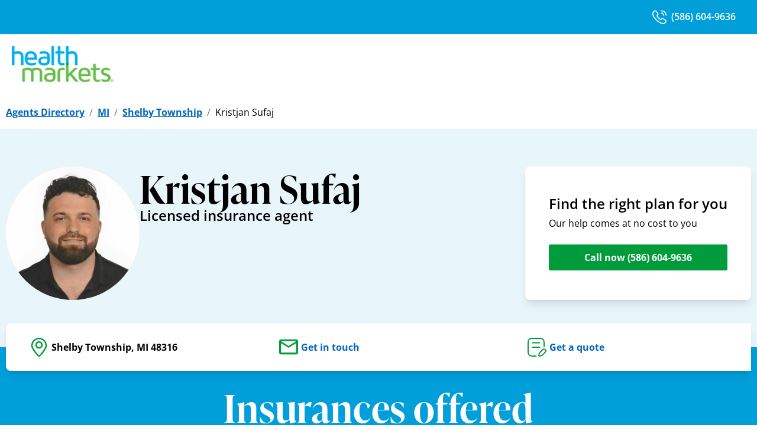

--- FILE ---
content_type: image/svg+xml
request_url: https://www.healthmarkets.com/local-health-insurance-agent/assets/static/LifeIcon-CJyJo-_m.svg
body_size: 2269
content:
<svg width="51" height="50" viewBox="0 0 51 50" fill="none" xmlns="http://www.w3.org/2000/svg">
<g clip-path="url(#clip0_14883_7887)">
<mask id="mask0_14883_7887" style="mask-type:luminance" maskUnits="userSpaceOnUse" x="0" y="0" width="51" height="50">
<path d="M50.0978 0H0.333252V50H50.0978V0Z" fill="white"/>
</mask>
<g mask="url(#mask0_14883_7887)">
<path d="M30.2317 9.03116H27.7235V6.52287C27.7235 6.06162 27.3486 5.68677 26.8874 5.68677H23.543C23.0817 5.68677 22.7069 6.06162 22.7069 6.52287V9.03116H20.1986C19.7373 9.03116 19.3625 9.40602 19.3625 9.86722V13.2116C19.3625 13.6729 19.7373 14.0477 20.1986 14.0477H22.7069V16.556C22.7069 17.0173 23.0817 17.3921 23.543 17.3921H26.8874C27.3486 17.3921 27.7235 17.0173 27.7235 16.556V14.0477H30.2317C30.693 14.0477 31.0679 13.6729 31.0679 13.2116V9.86722C31.0679 9.40602 30.693 9.03116 30.2317 9.03116ZM29.3956 12.3755H26.8874C26.4261 12.3755 26.0513 12.7504 26.0513 13.2116V15.7199H24.3791V13.2116C24.3791 12.7504 24.0042 12.3755 23.543 12.3755H21.0347V10.7033H23.543C24.0042 10.7033 24.3791 10.3285 24.3791 9.86722V7.35896H26.0513V9.86722C26.0513 10.3285 26.4261 10.7033 26.8874 10.7033H29.3956V12.3755Z" fill="#009B3A"/>
<path d="M48.4009 13.5126C48.4176 13.3663 48.426 13.2172 48.426 13.0695C48.4176 11.4907 47.3112 10.1306 45.7672 9.80041C44.0086 9.46591 42.2904 10.5515 41.8376 12.2836L38.1587 22.8686C38.1044 22.8909 38.0514 22.916 37.9999 22.9438L30.6088 27.2748C28.3081 28.6265 26.8923 31.0944 26.8881 33.7629V41.639C26.4269 41.639 26.052 42.0138 26.052 42.475V49.1638C26.052 49.6251 26.4269 49.9999 26.8881 49.9999H38.5935C39.0547 49.9999 39.4296 49.6251 39.4296 49.1638V42.475C39.4296 42.0138 39.0547 41.639 38.5935 41.639V39.7995C38.5963 39.0861 38.9001 38.406 39.4296 37.9267L45.0816 32.9017C45.7003 32.3611 46.1421 31.6476 46.3525 30.8533L49.9811 17.2834C50.0592 17.0006 50.0982 16.7079 50.0982 16.4139C50.0912 15.2127 49.4446 14.1077 48.4009 13.5126ZM43.4345 12.7769C43.6477 11.8809 44.5145 11.2984 45.4244 11.4391C46.1964 11.6008 46.751 12.2808 46.7538 13.0695V13.0862C45.2196 13.1141 43.8902 14.1592 43.5014 15.6447L41.1687 22.8435C40.8147 22.6763 40.4371 22.569 40.0483 22.5258L43.4345 12.7769ZM37.7574 48.3277H27.7242V43.3111H37.7574V48.3277ZM48.3675 16.8487L44.7304 30.4269C44.605 30.8993 44.3431 31.3229 43.978 31.6476L38.3176 36.6725C37.4313 37.471 36.9241 38.6067 36.9213 39.7995V41.639H28.5603V33.7629C28.5687 31.688 29.6682 29.7692 31.4532 28.7129L38.836 24.3903C39.2206 24.1659 39.679 24.1046 40.1082 24.2189C40.5388 24.3331 40.9053 24.6146 41.1269 25.0006C41.3443 25.3866 41.4042 25.8423 41.2941 26.2715C41.177 26.6993 40.8942 27.0644 40.5082 27.2832L35.7173 30.0506C35.3397 30.2917 35.2171 30.7864 35.4414 31.1752C35.6658 31.5626 36.1563 31.7047 36.5534 31.4971L41.3443 28.7296C42.1176 28.2907 42.682 27.5577 42.9078 26.6979C43.1349 25.8423 43.0151 24.9309 42.5733 24.1645L42.5232 24.0893L45.1067 16.1213C45.3199 15.2253 46.1866 14.6428 47.0966 14.7835C47.8686 14.9452 48.4232 15.6252 48.426 16.4139C48.4288 16.5616 48.4093 16.7079 48.3675 16.8487Z" fill="#69BE28"/>
<path d="M23.5433 41.6389V33.7629C23.5392 31.0943 22.1234 28.6265 19.8227 27.2748L12.4316 22.9354C12.3814 22.9103 12.3229 22.8936 12.2728 22.8685L8.61897 12.3421C8.17863 10.5835 6.44651 9.47013 4.66423 9.80033C3.12024 10.1306 2.0138 11.4906 2.00544 13.0695C2.00544 13.2172 2.0138 13.3649 2.03052 13.5126C0.986801 14.1062 0.340219 15.2127 0.333252 16.4139C0.334645 16.7065 0.370876 16.9991 0.441944 17.2834L4.07896 30.8449C4.28659 31.642 4.72972 32.3596 5.34983 32.9017L10.9935 37.9266C11.5286 38.4018 11.8352 39.0832 11.838 39.7995V41.6389C11.3767 41.6389 11.0019 42.0138 11.0019 42.475V49.1638C11.0019 49.625 11.3767 49.9999 11.838 49.9999H23.5433C24.0046 49.9999 24.3794 49.625 24.3794 49.1638V42.475C24.3794 42.0138 24.0046 41.6389 23.5433 41.6389ZM3.67764 13.0695C3.68042 12.2835 4.22946 11.6035 4.99867 11.4391C5.9351 11.3025 6.81718 11.9115 7.02202 12.8354L10.3832 22.5257C9.99435 22.5689 9.61671 22.6762 9.26277 22.8434L6.94678 15.6865C6.55938 14.1871 5.22581 13.1252 3.67764 13.0862V13.0695ZM12.1055 36.6725L6.45348 31.6475C6.08699 31.3215 5.82501 30.8937 5.70099 30.4185L2.05561 16.8486C2.02077 16.7065 2.00405 16.5602 2.00544 16.4139C2.00823 15.6279 2.55727 14.9493 3.32648 14.7835C4.25594 14.6441 5.13523 15.2461 5.34147 16.163L7.90829 24.0892L7.85812 24.1645C7.41638 24.9309 7.29654 25.8423 7.52368 26.6979C7.74943 27.5576 8.31379 28.2906 9.08718 28.7296L13.8781 31.4971C14.2752 31.7047 14.7657 31.5625 14.9901 31.1752C15.2144 30.7864 15.0932 30.2917 14.7142 30.0506L9.92328 27.2831C9.53728 27.0643 9.2544 26.6992 9.13735 26.2714C9.02726 25.8423 9.08718 25.3866 9.30457 25.0006C9.52474 24.616 9.88984 24.3345 10.3177 24.2188C10.7455 24.1032 11.2026 24.1617 11.5872 24.3819L18.9783 28.7128C20.7647 29.7705 21.8628 31.688 21.8711 33.7629V41.6389H13.5102V39.7995C13.5074 38.6053 12.996 37.4682 12.1055 36.6725ZM22.7072 48.3277H12.6741V43.3111H22.7072V48.3277Z" fill="#69BE28"/>
<path d="M37.0441 2.45255C35.4764 0.882078 33.3485 0 31.1301 0C28.9116 0 26.7838 0.883478 25.2161 2.45395C23.6484 0.883478 21.5205 0 19.3021 0C17.0837 0 14.9558 0.883478 13.3881 2.45395C10.1301 5.71891 10.1301 11.0058 13.3881 14.2708L24.6253 25.5079C24.9513 25.834 25.4809 25.834 25.8069 25.5079L37.0441 14.2708C40.3021 11.0044 40.3021 5.71891 37.0441 2.45255ZM25.2161 23.734L14.5698 13.0891C12.6593 11.1758 12.088 8.29827 13.1247 5.79973C14.1601 3.30119 16.6001 1.67359 19.3049 1.67359C21.0802 1.66802 22.7831 2.37452 24.0316 3.63563L24.6253 4.22926C24.9513 4.55534 25.4809 4.55534 25.8069 4.22926L26.402 3.63424C27.6561 2.3787 29.3576 1.6722 31.1315 1.6722C32.9054 1.6722 34.6083 2.3787 35.861 3.63424C38.4696 6.24565 38.4696 10.4763 35.861 13.0877L25.2147 23.7354L25.2161 23.734Z" fill="#009B3A"/>
</g>
</g>
<defs>
<clipPath id="clip0_14883_7887">
<rect width="50" height="50" fill="white" transform="translate(0.333252)"/>
</clipPath>
</defs>
</svg>
